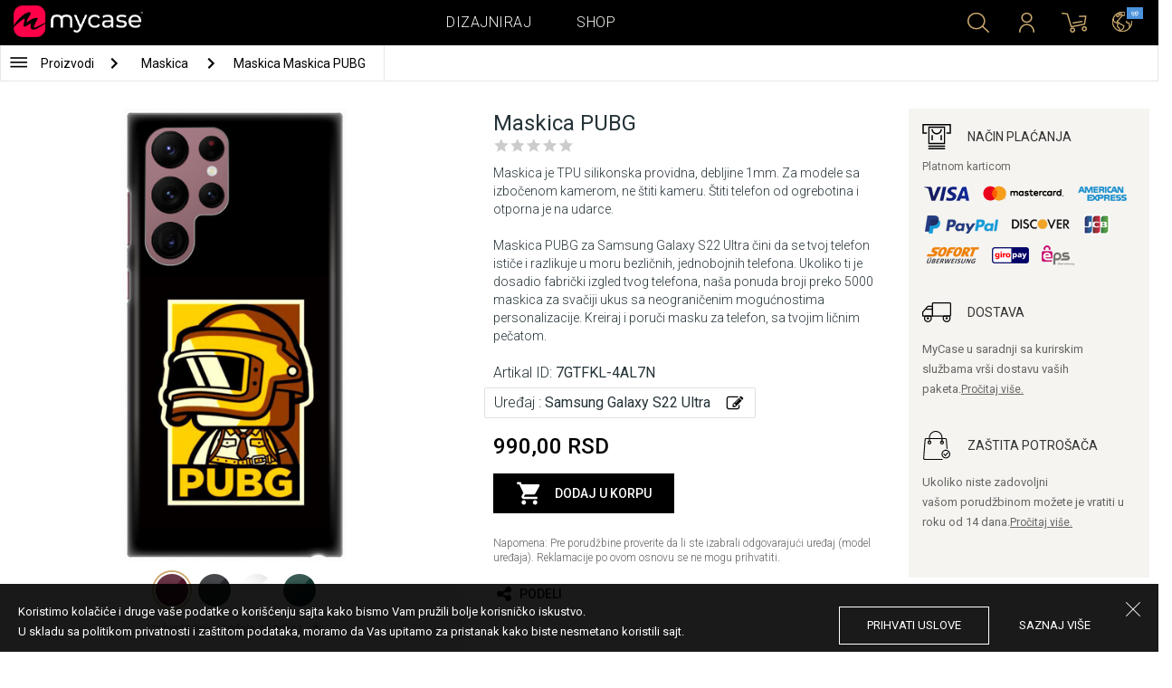

--- FILE ---
content_type: text/html; charset=UTF-8
request_url: https://mycase.rs/maska/samsung-galaxy-s22-ultra/pubg/5761764
body_size: 9012
content:
<!DOCTYPE html>
<html lang="rs">
    <head>
    <meta charset="utf-8">
    <meta http-equiv="X-UA-Compatible" content="IE=edge">

    <meta name="viewport" content="width=device-width, initial-scale=1.0, maximum-scale=1.0, user-scalable=0">

    <title>Maskica PUBG - Samsung Galaxy S22 Ultra</title><meta name="description" content="Maskica je TPU silikonska providna, debljine 1mm.">
        <meta property="og:url" content="http://mycase.rs/maska/samsung-galaxy-s22-ultra/pubg/5761764" />
        <meta property="og:title" content="Maskica PUBG - Samsung Galaxy S22 Ultra" />
        <meta property="og:description" content="Maskica je TPU silikonska providna, debljine 1mm." />
        <meta property="og:image" content="https://mycasemock.s3.eu-central-1.amazonaws.com/samsung-galaxy-s22-ultra/8558/bordeaux.jpg" />
    
        <meta name="theme-color" content="#000000">
        <meta name="msapplication-navbutton-color" content="#000000">
        <meta name="apple-mobile-web-app-status-bar-style" content="#000000">
    

    <base href="/">

    <meta name="apple-itunes-app" content="app-id=1068604520">
    <meta name="google-play-app" content="app-id=com.vladan.mycase.androidcasedesigner">

    <!-- prevent google from translating site -->
    <meta name="google" content="notranslate"/>

    <link rel="shortcut icon" href="/favicon.png">
    <link href="https://fonts.googleapis.com/css?family=Roboto:300,400,400i,500,700&amp;subset=latin-ext" rel="stylesheet">

    <style type="text/css">
        * {
            -ms-touch-action: manipulation;
            touch-action: manipulation;
        }
    </style>

    <script src="/webapp/js/events.js?v=1.3" type="text/javascript"></script>
    <script type="text/javascript">

        function __appLogin(userId) {
            if (typeof AndroidInterface != "undefined") {
                   AndroidInterface.login(userId);
            } else {
                __appMessage({login: 'login', user_id: userId});
            }
        }
        function __appLogout() {
            if (typeof AndroidInterface != "undefined") {
                AndroidInterface.logout();
            } else {
                __appMessage({login: 'login'});
            }
        }
        window.logout = function() {
            $.ajax({
                url: '/ajax_calls/auth/logout.php',
                method: 'GET',
                success: function(data) {
                    __appLogout();
                    window.location.href = '/';
                }
            });
        }

        window.testCallBack = function(message) {
            alert(message);
        }

        //APP BACK, MOBILE SEARCH AND NAV CLOSE
        var back_button_stack = [];
        window.__appBack = function() {
            var length = back_button_stack.length;
            if (length > 0) {
                var action = back_button_stack[length - 1];
                switch(action) {
                    case 'search-open':
                        mobileSearchClose();
                        break;
                    case 'nav-open':
                        mobileNavClose();
                        break;
                    default:
                    // code to be executed if n is different from case 1 and 2
                }
            } else {
                window.history.go(-1);
            }
        }

        function mobileNavClose() {
            $('.mobile-nav').removeClass('open');
            if (back_button_stack.length && back_button_stack[back_button_stack.length - 1] == 'nav-open') {
                back_button_stack.pop('nav-open');
            }
        }
        function mobileSearchClose() {
            $('.mobile-search').removeClass('show');
            $('html').removeClass('modal-open');
            $('.body-overlay').removeClass('open');
            if (back_button_stack.length && back_button_stack[back_button_stack.length - 1] == 'search-open') {
                back_button_stack.pop('search-open');
            }
        }
    </script>

    <script type="text/javascript">

        var WEBAPP = false;
        var WEBAPP_IOS = false;
        var WEBAPP_ANDROID = false;

        var devices = []; //filled on device-select.php page

        var js_lang = {
            add_to_cart: 'Dodaj u korpu',
            unexpected: 'Neočekivana greška',
            loading: 'Učitavanje',
            search: 'Pretraga',
            search_no_results: 'Pretraga',
            missing_fields: 'Nisu sva polja uneta',
            error_sending: 'Doslo je do greske prilikom slanja, molimo Vas pokusajte ponovo!',
            order: 'Porudžbina',
            close: 'otkazana',
            checkout: 'Plaćanje',
            cart_added: 'Artikal je uspešno dodat u korpu.',
            cart: 'Korpa',
            cart_added_case: 'Uspešno ste dodali dizajn u korpu',
        };
    </script>

    
    
    <!-- SADRZAJ OVOG FAJLA NE SME DA SE MENJA -->
<script src="/js/dist/vendor.81cd0fcb.js"></script>
<script src="/js/dist/app.dc30ab63.js"></script>

<link rel="stylesheet" href="/css/dist/vendor.5ca134d5.css">
<link rel="stylesheet" href="/css/dist/style.ffb6b2a2.css">
<link rel="stylesheet" href="/css/dist/responsive.f96f40db.css">
                    <script src="/js/vendor/flickity-bg-lazyload.js"></script>
                
    	<script async src="https://www.googletagmanager.com/gtag/js?id=UA-88357802-2"></script>
	<script>
		window.dataLayer = window.dataLayer || [];
		function gtag(){dataLayer.push(arguments);}
		gtag('js', new Date());

		gtag('config', 'UA-88357802-2');

					gtag('config', 'AW-669849251');
			</script>


	<!-- TikTok Pixel Code Start -->
	<script>
	!function (w, d, t) {w.TiktokAnalyticsObject=t;var ttq=w[t]=w[t]||[];ttq.methods=["page","track","identify","instances","debug","on","off","once","ready","alias","group","enableCookie","disableCookie","holdConsent","revokeConsent","grantConsent"],ttq.setAndDefer=function(t,e){t[e]=function(){t.push([e].concat(Array.prototype.slice.call(arguments,0)))}};for(var i=0;i<ttq.methods.length;i++)ttq.setAndDefer(ttq,ttq.methods[i]);ttq.instance=function(t){for(var e=ttq._i[t]||[],n=0;n<ttq.methods.length;n++)ttq.setAndDefer(e,ttq.methods[n]);return e},ttq.load=function(e,n){var r="https://analytics.tiktok.com/i18n/pixel/events.js",o=n&&n.partner;ttq._i=ttq._i||{},ttq._i[e]=[],ttq._i[e]._u=r,ttq._t=ttq._t||{},ttq._t[e]=+new Date,ttq._o=ttq._o||{},ttq._o[e]=n||{};n=document.createElement("script");n.type="text/javascript",n.async=!0,n.src=r+"?sdkid="+e+"&lib="+t;e=document.getElementsByTagName("script")[0];e.parentNode.insertBefore(n,e)};

	ttq.load('CSGUCRJC77U53KQ7JI2G');
	ttq.page();

	}(window, document, 'ttq');

	</script>

	<!-- TikTok Pixel Code End -->



</head>    <body data-lang-id="1">

            <div id="container" class=" ">
                

<header class="clearfix">

    <div class="navigation container">

        <div class="nav-brand">
            <a class="brand" href="/">
                <img alt="My Case" src="/css/img/logo24.png" style="width: 143px;">
            </a>
        </div>

        <div class="nav-main">

            <ul class="nav-main__links">
                <li>
                    <a href="/designer">Dizajniraj</a>
                </li>
                <li>
                    <a class="active" href="/shop/">Shop</a>
                </li>

                <div class="nav-main__search">
                    <form autocomplete="off" role="search" method="get" class="searchform" action="/search/">
                        <input type="text" value="" name="mc_search" id="mc_search" placeholder="  Pretraga sajta...">
                    </form>
                </div>
            </ul>

            <div class="nav-main__right">

                <ul>
                    <li><a class="show-search" href=""><i class="mcicon-search"></i></a></li>

                            <li>
            <a href="/login"><i class="mcicon-user"></i></a>
        </li>
<li class="dropdown cart-menu" data-bind="css: { loaded: loaded() }" id="cart-compact" data-instance="1">
	<a href="/cart" type="button" class="open-cart-dropdown">
		<i class="mcicon-cart">
			<span data-bind="visible: !empty(), text: totalCount()"></span>
		</i>
	</a>

	<div class="dropdown-menu cart-menu">
		<div class="cart__compact cart__checkout" data-bind="visible: !empty() && !addingItem()">
			<div class="cart__header">
				<a href="/cart">Korpa</a>
			</div>
			<div class="cart__loading" data-bind="css: { loading: !loaded() }, visible: !loaded()">Učitavanje...</div>
			<div data-bind="visible: loaded()">
				<div id="cart__list" class="cart__list">
					<ul data-bind="foreach: products">
						<li >
							<div class="cart__image">
								<figure>
									<img data-bind="attr: { src: imgUrl}" alt="">
								</figure>
							</div>
							<div class="cart__info">
								<div class="cart__info-inner">
									<p class="cart__product-name" data-bind="if: item.Link, css : {'product' : item.ItemIsProduct}">
										<a data-bind="attr: { href: item.Link}, text: item.ArtikalNaziv" ></a>
									</p>
									<p class="cart__product-name" data-bind="if: !item.Link, css : {'product' : item.ItemIsProduct}">
										<span data-bind="text: item.ArtikalNaziv"></span>
									</p>
									<p class="cart__product-desc" data-bind="text: item.Model.ModelNaziv"></p>
									<p class="cart__product-desc" data-bind="text: item.CaseType"></p>
									<p class="cart__product-price"><span data-bind="text: quantity"></span> x <span data-bind="text: item.Price"></span> <span class="_price" data-bind="text: subtotalFormat()"></span></p>
								</div>
							</div>
							<div class="cart__remove">
								<i class="mcicon-trash" data-bind="click: $parent.removeItem"></i>
							</div>
						</li>
					</ul>

				</div>
				<div class="cart__summary">
					<div class="cart__summary-content">

						<div class="cart__summary-line" data-bind="if: showRebate">
							<div class="cart__summary-label" data-bind="css: {'unavailable': !voucherDiscountShow()}">
								Popust na količinu							</div>
							<div class="cart__summary-text" data-bind="css: {'unavailable': !voucherDiscountShow()}, text: discountFormated()"></div>
						</div>

						<div data-bind="if : McCart.voucherValues()">
							<div class="cart__summary-line">
								<div class="cart__summary-label">
									Vaučer popust								</div>
								<div class="cart__summary-text" data-bind="text: voucherDiscountFormated()">

								</div>
							</div>
						</div>

						<div class="cart__summary-line">
							<div class="cart__summary-label">
								Ukupno							</div>
							<div class="cart__summary-text" data-bind="text: totalProductsFormatted">

							</div>
						</div>

					</div>

					<div class="cart__summary-buttons">
						<a href="/checkout" class="mc-button mc-button-big mc-button-blue">Plaćanje</a>
						<a href="/cart" class="mc-button-link ">Korpa</a>
					</div>

				</div>
			</div>
		</div>
		<div class="cart__compact" data-bind="visible: addingItem()">
			<div class="cart__loading cart__adding-item">
				Učitavanje...
			</div>
		</div>
		<div class="cart__compact cart__empty" data-bind="visible: empty() && !addingItem()">
			<div class="empty-cart__holder">
                <div class="cart-icon"></div>
                <div class="empty-cart__actions">
                    <p>Korpa je prazna.</p>
                    <div class="action-buttons">
                        <a href="/shop/"  class="mc-button mc-button-big mc-button-main">PRODAVNICA</a>
                        <a href="/designer" class="mc-button mc-button-big mc-button-main margin-left">Dizajniraj</a>
                    </div>
                </div>
            </div>
		</div>
	</div>
</li>
                    <li>
                        <a href="/" class="localization-trigger localization-menu">
                            <i class="mcicon-global"></i>
                                                        <span class="flag">
                                <img src="/css/vendor/flags/flags/4x3/other.svg" alt="">
                            </span>
                                                    </a>
                    </li>
                </ul>

            </div>
        </div>

    </div>

</header>
<div class="localization-modal" id="localization-modal" data-uri="/maska/samsung-galaxy-s22-ultra/pubg/5761764">

    <div class="localization-wrapper">

        <div class="localization-content">

            <div class="localization-close"></div>

            <div class="localization-header">
                <div class="brand-text">My Case je globalan brend.</div>
                <p>Za jednostavno korišćenje i najbolju ponudu, izaberite vaše opcije.</p>
            </div>

            <div class="localization-content-append"></div>

            <div class="localization-actions">
                <a href="/" class="localization-button" id="localization-button">Snimi</a>
            </div>
        </div>
    </div>
</div>

<div class="mobile-header">
			<div class="mobile-icon nav-trigger">
			<a class=""  ><i class="mcicon-bars mcicon-white"></i></a>
		</div>
		<div class="logo-holder">
		<a class="logo" href="/">
	        <img alt="" src="/css/img/logo24.png">
	    </a>
	</div>
    <div class="mobile-icon search">
    	<a class="open-search"><i class="mcicon-search mcicon-white"></i></a>
    </div>
    <div class="mobile-icon cart" data-bind="css: { loaded: loaded() }" id="cart-compact-mobile" data-komitent="21d9a0992f4b8e210768e04709b77bb8bf8761af40b387b9eda2c397e6afa9f7">
    	<a class="" href="/cart"><i class="mcicon-cart mcicon-white"><span data-bind="visible: !empty(), text: totalCount()"></span></i></a>
    </div>
</div>
<div class="body-overlay"></div>
<div class="mobile-search">
    <form autocomplete="off" role="search" method="get" class="searchform" action="/search/">
        <textarea type="text"  name="mc_search" id="mc_search_mobile" class="mc_search_mobile" placeholder="  Pretraga sajta..." rows="1" ></textarea>
    </form>
    <button class="mc-button mc-button-big mc-button-primary mc-button-block search-form-submit-button" style="display: inline-block;">
        Pretraga</button>
</div>
<div class="mobile-nav">
	<ul>
		<li><a href="/designer">Dizajniraj</a></li>
		<li><a href="/shop/">Shop</a></li>
        <li><a href="/cart">Korpa</a></li>
		
					<li><a href="/login">Prijavi se</a></li>
				        <li>
        		        	<a href="#" class="localization-trigger localization-menu">
	        		<i class="mcicon-global mcicon-gold"></i> Podešavanja	        		<span class="flag">
	                    <img src="/css/vendor/flags/flags/4x3/other.svg" alt="">
	                </span>
	        	</a>
        	        </li>
	</ul>
</div><div class="product-page content-min-height" id="product-page">

   	  <nav class="shop__nav">
		<div class="container shop__navigation">
		  <div class="shop__categories-menu white">
			<div class="control shop-menu-dropdown" data-menu="main">
					  <div class="toggle desktop">
						<a class="menu-icon"></a>
						<div class="main__breadcrumbs">
							<div class="breadcrumb_link">Proizvodi</div>
							<div class="next no-margin-after"></div>
						</div>
					  </div>
					  <div class="toggle mobile">
						<h1>Maskica</h1>
						<i class="mcicon-chevron-down"></i>
					  </div>
					  <div class="shop-menu main-menu">
						  <div class="results">
							  <ul>
																<li><a href="/shop/cases/all-devices/1">Maskice</a></li>
																  <li>
									<a class="dropdown-item" href="/shop/punjaci/all-devices/1">
									  Punjači									</a>
								  </li>
																  <li>
									<a class="dropdown-item" href="/shop/data-kablovi1071112609/all-devices/1">
									  Data Kablovi									</a>
								  </li>
																  <li>
									<a class="dropdown-item" href="/shop/elite-case722975701/all-devices/1">
									  Elite Case									</a>
								  </li>
															  </ul>
						  </div>
					  </div>
				  </div>
		  </div>

		  			<div class="shop__breadcrumbs white">
			  								  <a class="breadcrumb_link link_hover"
					href="/shop/cases/all-devices/1">
									Maskica				  </a>
				<div class="next"></div>			  								  <a class="breadcrumb_link link_hover">
									Maskica Maskica PUBG				  </a>
							  			</div>
		  
		  </div>

	  </nav>
	  
	<div class="container">
		<div class="row">



			<div class="product-details">
	<div class="col-main-content">
		<div class="col-main">
			<div class="col-left">
				<div class="product-image">
					<figure id="main-image">
						<img src="https://mycasemock.s3.eu-central-1.amazonaws.com/samsung-galaxy-s22-ultra/8558/bordeaux.jpg" alt="game,gaming,pubg,battlegrounds,boy,samsung galaxy s22 ultra,samsung s22 ultra">
					</figure>
				</div>
				<div class="mc-model-color">
					<ul>
						
										<li  class="active"  data-mockup="https://mycasemock.s3.eu-central-1.amazonaws.com/samsung-galaxy-s22-ultra/8558/bordeaux.jpg">
											<a href="#" title="Bordeaux">
												<img src="https://mycasepub.s3.eu-central-1.amazonaws.com/devices-colors/bordeaux.png" >
											</a>
										</li>
									
										<li  data-mockup="https://mycasemock.s3.eu-central-1.amazonaws.com/samsung-galaxy-s22-ultra/8558/black.jpg">
											<a href="#" title="Black">
												<img src="https://mycasepub.s3.eu-central-1.amazonaws.com/devices-colors/black.png" >
											</a>
										</li>
									
										<li  data-mockup="https://mycasemock.s3.eu-central-1.amazonaws.com/samsung-galaxy-s22-ultra/8558/white.jpg">
											<a href="#" title="White">
												<img src="https://mycasepub.s3.eu-central-1.amazonaws.com/devices-colors/white.png" >
											</a>
										</li>
									
										<li  data-mockup="https://mycasemock.s3.eu-central-1.amazonaws.com/samsung-galaxy-s22-ultra/8558/jade-green.jpg">
											<a href="#" title="Jade Green">
												<img src="https://mycasepub.s3.eu-central-1.amazonaws.com/devices-colors/jade-green.png" >
											</a>
										</li>
														</ul>
					<div class="model-color-text">Maskice su providne, izabrati boju vašeg uređaja za realniji prikaz maskice na njemu.</div>
					<div class="model-color-info">
						<div class="info-holder"><span class="text">Izaberite boju uređaja za prikaz</span><span class="question">?</span></div>
					</div>
				</div>
			</div>
			<div class="col-right">
				<div class="col-content">
					<h1>Maskica PUBG</h1>
										<div class="rating-text-holder">
						<div class="product-rating">
							<div class="rating-holder rating-info-open" data-product="7GTFKL-4AL7N"
								style="width: 0%">
								<div class="rating-stars"></div>
								<div class="rating-info-text">Samo prijavljeni korisnici imaju pravo da ocene proizvod.<a class="rating-login" href="/login">Prijavi se</a></div>
							</div>
						</div>
					</div>

										<p class="description">Maskica je TPU silikonska providna, debljine 1mm. Za modele sa izbočenom kamerom, ne štiti kameru. Štiti telefon od ogrebotina i otporna je na udarce. <br><br> Maskica PUBG za Samsung Galaxy S22 Ultra čini da se tvoj telefon ističe i razlikuje u moru bezličnih, jednobojnih telefona. Ukoliko ti je dosadio fabrički izgled tvog telefona, naša ponuda broji preko 5000 maskica za svačiji ukus sa neograničenim mogućnostima personalizacije. Kreiraj i poruči masku za telefon, sa tvojim ličnim pečatom.</p>
					
					<p class="code">Artikal ID: <b>7GTFKL-4AL7N</b></p>

		            <div class="product-filter" data-trigger="shop-filter__device">
		            	<div class="filter-change">
		            		<p class="code">Uređaj : <b>Samsung Galaxy S22 Ultra</b></p>
		            		<div class="svg-icon change-icon"></div>
		            	</div>
		            </div>

		            <div class="mc-price">
		                <span>990,00 RSD</span>
		            </div>

					
		            <div class="cart-product black no-responsive">
						<div class="add-to-cart" data-product="5761764"
								data-type="2" data-uuid="7GTFKL-4AL7N"
								data-name="Maskica PUBG" data-price="990">
							<div class="cart-icon"></div>
							<div class="svg-icon check-icon icon-30 added"></div>
							<span class="add">Dodaj u korpu</span>
							<span class="added">Dodat</span>
							<div class="mc-loading"></div>
						</div>
						<p class="error-max">Dostigli ste maksimalan broj stavki u korpi.</p>
					</div>

					<p class="remark">Napomena: Pre porudžbine proverite da li ste izabrali odgovarajući uređaj (model uređaja). Reklamacije po ovom osnovu se ne mogu prihvatiti.</p>

										<!-- <div class="warning-message"><i class="svg-icon warning-icon"></i>Maskice za izabrani model telefona trenutno nije moguće poručiti.</div> -->
					


		            					<div class="product-social">
						<a class="social" onClick="window.open('http://www.facebook.com/sharer.php?s=100&amp;p[title]=Maskica PUBG&amp;p[url]=mycase.rsmaska/samsung-galaxy-s22-ultra/pubg/5761764&amp;&p[images][0]=https://mycasemock.s3.eu-central-1.amazonaws.com/samsung-galaxy-s22-ultra/8558/bordeaux_thumb_m.jpg', 'sharer', 'toolbar=0,status=0,width=548,height=325');" target="_parent" href="javascript: void(0)">
							<div class="svg-icon share-icon"></div>
							<span>Podeli</span>
						</a>
						<!-- <a class="social">
							<div class="svg-icon email-icon"></div>
							<span>email</span>
						</a>
						<a class="social">
							<div class="svg-icon print-icon"></div>
							<span>print</span>
						</a> -->
					</div>
				</div>
			</div>
		</div>
		<div class="col-aside">
	<div class="aside-box">
		<div class="field">
			<div class="title">
				<div class="svg-icon icon-32 payment-icon"></div>
				<span class="text">Način plaćanja</span>
			</div>
										<div class="payment-methods">
					<div class="title">Platnom karticom</div>
					<div class="payment-img"><img src="css/img/payments/card-visa.png"></div>
					<div class="payment-img"><img src="css/img/payments/card-mastercard.png"></div>
					<div class="payment-img"><img src="css/img/payments/card-american.png"></div>
					<div class="payment-img"><img src="css/img/payments/payment-model-paypal.png"></div>
					<div class="payment-img"><img src="css/img/payments/card-discover.png"></div>
					<div class="payment-img"><img src="css/img/payments/card-jcb.png"></div>
					<div class="payment-img"><img src="css/img/payments/mpay-sofort.png"></div>
					<div class="payment-img"><img src="css/img/payments/mpay-giropay.png"></div>
					<div class="payment-img"><img src="css/img/payments/mpay-eps.png"></div>
				</div>
					</div>
		<div class="field">
			<div class="title">
				<div class="svg-icon icon-32 delivery-icon"></div>
				<span class="text">Dostava</span>
			</div>
			<p>MyCase u saradnji sa kurirskim službama vrši dostavu vaših paketa.<a class="link" href="/delivery">Pročitaj više.</a></p>
		</div>
		<div class="field">
			<div class="title">
				<div class="svg-icon icon-32 customer-icon"></div>
				<span class="text">ZAŠTITA POTROŠAČA</span>
			</div>
			<p>Ukoliko niste zadovoljni vašom porudžbinom možete je vratiti u roku od 14 dana.<a class="link" href="/privacy-policy">Pročitaj više.</a></p>
		</div>
	</div>
<!-- 	<div class="aside-footer">
		<div class="image-holder">
			<img src="css/img/payments/trustmark.png">
		</div>
	</div> -->
</div>	</div>
</div>


	<div class="product__other-products">
		<div class="group-title">
			<span class="title">Slični proizvodi</span>
		</div>
		<div class="main-list mc-product-list">
							<div class="carousel-cell carousel-product">
		            <div class="product-box">
	    				<a href="maska/samsung-galaxy-s22-ultra/chicken-for-dinner/5761764" class="box product">
	    					<div class="image">
	    						<img src="" class="mc-lazy"
	    							data-src="https://mycasemock.s3.eu-central-1.amazonaws.com/samsung-galaxy-s22-ultra/8561/bordeaux_thumb_m.jpg"
	    							alt="Maskica Chicken For Dinner - Samsung Galaxy S22 Ultra"
	    						>
	    					</div>
	    					<div class="info">
	    						<div class="name">Chicken For Dinner</div>
	    						<div class="model">Samsung Galaxy S22 Ultra</div>
	    						<div class="price">990,00 RSD</div>
	    					</div>
	    				</a>
	    			</div>
	    		</div>
							<div class="carousel-cell carousel-product">
		            <div class="product-box">
	    				<a href="maska/samsung-galaxy-s22-ultra/pubg-playerunknowns-battlegrounds/5761764" class="box product">
	    					<div class="image">
	    						<img src="" class="mc-lazy"
	    							data-src="https://mycasemock.s3.eu-central-1.amazonaws.com/samsung-galaxy-s22-ultra/8562/bordeaux_thumb_m.jpg"
	    							alt="Maskica PUBG PlayerUnknown's Battlegrounds  - Samsung Galaxy S22 Ultra"
	    						>
	    					</div>
	    					<div class="info">
	    						<div class="name">PUBG PlayerUnknown's Battlegrounds </div>
	    						<div class="model">Samsung Galaxy S22 Ultra</div>
	    						<div class="price">990,00 RSD</div>
	    					</div>
	    				</a>
	    			</div>
	    		</div>
							<div class="carousel-cell carousel-product">
		            <div class="product-box">
	    				<a href="maska/samsung-galaxy-s22-ultra/winner-winner-chicken-dinner/5761764" class="box product">
	    					<div class="image">
	    						<img src="" class="mc-lazy"
	    							data-src="https://mycasemock.s3.eu-central-1.amazonaws.com/samsung-galaxy-s22-ultra/8557/bordeaux_thumb_m.jpg"
	    							alt="Maskica Winner Winner Chicken Dinner  - Samsung Galaxy S22 Ultra"
	    						>
	    					</div>
	    					<div class="info">
	    						<div class="name">Winner Winner Chicken Dinner </div>
	    						<div class="model">Samsung Galaxy S22 Ultra</div>
	    						<div class="price">990,00 RSD</div>
	    					</div>
	    				</a>
	    			</div>
	    		</div>
							<div class="carousel-cell carousel-product">
		            <div class="product-box">
	    				<a href="maska/samsung-galaxy-s22-ultra/pubg-chicken-dinner/5761764" class="box product">
	    					<div class="image">
	    						<img src="" class="mc-lazy"
	    							data-src="https://mycasemock.s3.eu-central-1.amazonaws.com/samsung-galaxy-s22-ultra/8560/bordeaux_thumb_m.jpg"
	    							alt="Maskica PUBG Chicken Dinner  - Samsung Galaxy S22 Ultra"
	    						>
	    					</div>
	    					<div class="info">
	    						<div class="name">PUBG Chicken Dinner </div>
	    						<div class="model">Samsung Galaxy S22 Ultra</div>
	    						<div class="price">990,00 RSD</div>
	    					</div>
	    				</a>
	    			</div>
	    		</div>
							<div class="carousel-cell carousel-product">
		            <div class="product-box">
	    				<a href="maska/samsung-galaxy-s22-ultra/pubg-961/5761764" class="box product">
	    					<div class="image">
	    						<img src="" class="mc-lazy"
	    							data-src="https://mycasemock.s3.eu-central-1.amazonaws.com/samsung-galaxy-s22-ultra/8563/bordeaux_thumb_m.jpg"
	    							alt="Maskica PUBG - Samsung Galaxy S22 Ultra"
	    						>
	    					</div>
	    					<div class="info">
	    						<div class="name">PUBG</div>
	    						<div class="model">Samsung Galaxy S22 Ultra</div>
	    						<div class="price">990,00 RSD</div>
	    					</div>
	    				</a>
	    			</div>
	    		</div>
					</div>
	</div>



<div class="mc-filter__modal device-filter" id="shop-filter__device"
    data-device-search="true"
    data-device-mode="2"
    data-calc-id="1"
    data-lang-id="1"
    data-image-link="pubg">
</div>					</div>
	</div>

</div>

<script>
            !function(f,b,e,v,n,t,s){if(f.fbq)return;n=f.fbq=function(){n.callMethod?
            n.callMethod.apply(n,arguments):n.queue.push(arguments)};if(!f._fbq)f._fbq=n;
            n.push=n;n.loaded=!0;n.version='2.0';n.queue=[];t=b.createElement(e);t.async=!0;
            t.src=v;s=b.getElementsByTagName(e)[0];s.parentNode.insertBefore(t,s)}(window,
            document,'script','https://connect.facebook.net/en_US/fbevents.js');
            fbq('init', '594681500731386');
        </script>
        		<script>
			fbq('track', 'PageView');

			var fbProductId = '7GTFKL';

			fbq('track', 'ViewContent', {
				content_name: 'Maskica PUBG',
				   content_type: 'product',
				   content_ids: [fbProductId]
			   });

			$(document).on('cartInsert', function() {
				fbq('track', 'AddToCart', {
					content_name: 'Maskica PUBG',
					content_type: 'product',
					content_ids: [fbProductId]
				});
			});

			</script>
		
	 <script>
	  gtag('event', 'view_item', {
		"items": [
		  {
			"id": "7GTFKL",
			"name": "Maskica PUBG",
			"category": "Maskica",
			"price": '990'
		  }
		]
	  });
	</script>
	
<footer>
	<div class="container footer__main">
		<div class="row footer__widget-container">
			<div class="footer__widget">
				<div class="footer__widget-content">
					<h4>Shop</h4>
					<ul>
						
									<li>
										<p><a href="/shop/cases/iphone-141608378733/1?collection=top-100">iPhone 14</a></p>
									</li>
								
									<li>
										<p><a href="/shop/cases/iphone-14-pro-max1714453149/1?collection=top-100">iPhone 14 Pro Max</a></p>
									</li>
								
									<li>
										<p><a href="/shop/cases/iphone-132028592714/1?collection=top-100">iPhone 13</a></p>
									</li>
								
									<li>
										<p><a href="/shop/cases/iphone-13-pro-max139355022/1?collection=top-100">iPhone 13 Pro Max</a></p>
									</li>
								
									<li>
										<p><a href="/shop/cases/samsung-galaxy-s22-ultra/1?collection=top-100">Samsung Galaxy S22 Ultra</a></p>
									</li>
													</ul>
				</div>
			</div>
			<div class="footer__widget">
				<div class="footer__widget-content">
					<h4>&nbsp;</h4>
					<ul>
						
									<li>
										<p><a href="/shop/cases/samsung-galaxy-s22/1?collection=top-100">Samsung Galaxy S22</a></p>
									</li>
								
									<li>
										<p><a href="/shop/cases/samsung-galaxy-a53-5g/1?collection=top-100">Samsung Galaxy A53 5G</a></p>
									</li>
								
									<li>
										<p><a href="/shop/cases/samsung-galaxy-a52-5g-a526b/1?collection=top-100">Samsung Galaxy A52</a></p>
									</li>
								
									<li>
										<p><a href="/shop/cases/xiaomi-redmi-note-11-note-11s/1?collection=top-100">Xiaomi Redmi Note 11/11S</a></p>
									</li>
								
									<li>
										<p><a href="/shop/cases/xiaomi-redmi-10c/1?collection=top-100">Xiaomi Redmi 10C</a></p>
									</li>
													</ul>
				</div>
			</div>

			<div class="footer__widget">
				<div class="footer__widget-content">
					<h4>Podrška</h4>
					<ul>
						<li>
							<p><a href="/about-us">O Nama</a></p>
						</li>
						<li>
							<p><a href="/contact-us">Kontakt  </a></p>
						</li>
												<li>
							<p><a href="/delivery">Informacije o plaćanju i dostavi</a></p>
						</li>
					 	<li>
					 		<a href="/privacy-policy">Politika privatnosti</a>
					 	</li>
					</ul>
					<div class="footer-card-icon">
						<i class="fa fa-cc-mastercard"></i>
						<i class="fa fa-cc-paypal"></i>
						<i class="fa fa-cc-visa"></i>
					</div>
				</div>
			</div>

			<div class="footer__widget">
				<div class="footer__widget-content mail-subscribe-widget">
					<h4>Newsletter</h4>
					<form id="newsletter-form" class="subscribe">
						<div>
							<input class="lowercase" type="text" name="email" placeholder="E-mail">
						</div>
						<div class="newsletter-description">
							<a href="/privacy-policy" target="_blank">Registracijom prihvatate našu Politika privatnosti i slažete se da će vam MyCase e-poštom slati informacije o proizvodima i uslugama, zanimljivim ponudama i trenutnim promocijama prilagođenim vašim interesovanjima.</a>
						</div>
						<div>
							<button class="mc-button mc-button-primary">Potvrdi</button>
						</div>
					</form>
				</div>
				<div id="newsletter-error"></div>
				<div id="newsletter-success">
					<div class="newsletter-success-title"></div>
					<div class="newsletter-success-message"></div>
				</div>
			</div>

		</div>
	</div>
	<div class="footer__copyright clearfix">

		<p class="rights-reserved">&copy; 2026. My Case. All Rights Reserved.</p>
		<p class="credits"><a href="https://webnauts.dev" target="_blank">Powered by <img src="https://webnauts.dev/images/signature/logo-blue.svg" alt="" height="14px" style="height: 14px;"></a></p>

		<div class="footer__social">
			<span  class="text">Pratite nas</span>

			<a class="facebook" href="https://www.facebook.com/mycasemaskice/" target="_blank"><i class="mcicon-facebook"></i></a>
			<a class="instgram" href="https://www.instagram.com/mycase3g/" target="_blank"><i class="mcicon-instagram"></i></a>
		</div>

		<div class="credits-mobile clearfix">
			<p class="rights-reserved">&copy; 2026. My Case. All Rights Reserved.</p>
			<p class="credits" style="float: right"><a href="https://webnauts.dev" target="_blank">Powered by <img src="https://webnauts.dev/images/signature/logo-blue.svg" alt="" height="14px" style="height: 14px;"></a></p>
		</div>

	</div>

</footer>

<script>

	var hide_webapp_back = 'show';

	if (hide_webapp_back == 'hide') {
		$('.webapp-back').hide();
	}
</script><div id="cart-remove-modal">
  <div class="modal fade mc-modal mc-modal-mini cart-remove-modal" tabindex="-1">
    <div class="modal-dialog">
      <div class="modal-content">
          <div class="modal-header">
              <button type="button" class="close" data-dismiss="modal" aria-label="Close"><i class="mcicon-close"></i></button>
              <h4 class="modal-title" id="myModalLabel">Izbacivanje proizvoda iz korpe</h4>
          </div>
        <div class="modal-body">
              <form action="#" class="form-horizontal" data-bind="submit: confirm">
                  <div class="form-group">
                      <label class="col-md-12 control-label" style="text-align:left;"><strong>Da li ste sigurni da želite da izbacite proizvod iz korpe?</strong></label>
                  </div>
              </form>
        </div>
        <div class="modal-footer">
          <button type="button" class="mc-button mc-button-primary" data-bind="click : confirm">Da, izbaci</button>
          <button type="button" class="mc-button" data-bind="click : exit">Ne, zatvori</button>
        </div>
      </div><!-- /.modal-content -->
    </div><!-- /.modal-dialog -->
  </div><!-- /.modal -->
</div><div class="cookies-notification">
	<div class="cookie-holder">
		<div class="info">
			<div class="text">
				<p>Koristimo kolačiće i druge vaše podatke o korišćenju sajta kako bismo Vam pružili bolje korisničko iskustvo.</p>
				<p>U skladu sa politikom privatnosti i zaštitom podataka, moramo da Vas upitamo za pristanak kako biste nesmetano koristili sajt.</p>
			</div>
			<div class="buttons">
				<a class="button allow-cookies">prihvati uslove</a>
				<a href="/privacy-policy" class="button">saznaj više</a>
			</div>
		</div>
		<div class="close close-cookies-notification"></div>
	</div>
</div>        </div>

            </body>
</html>
